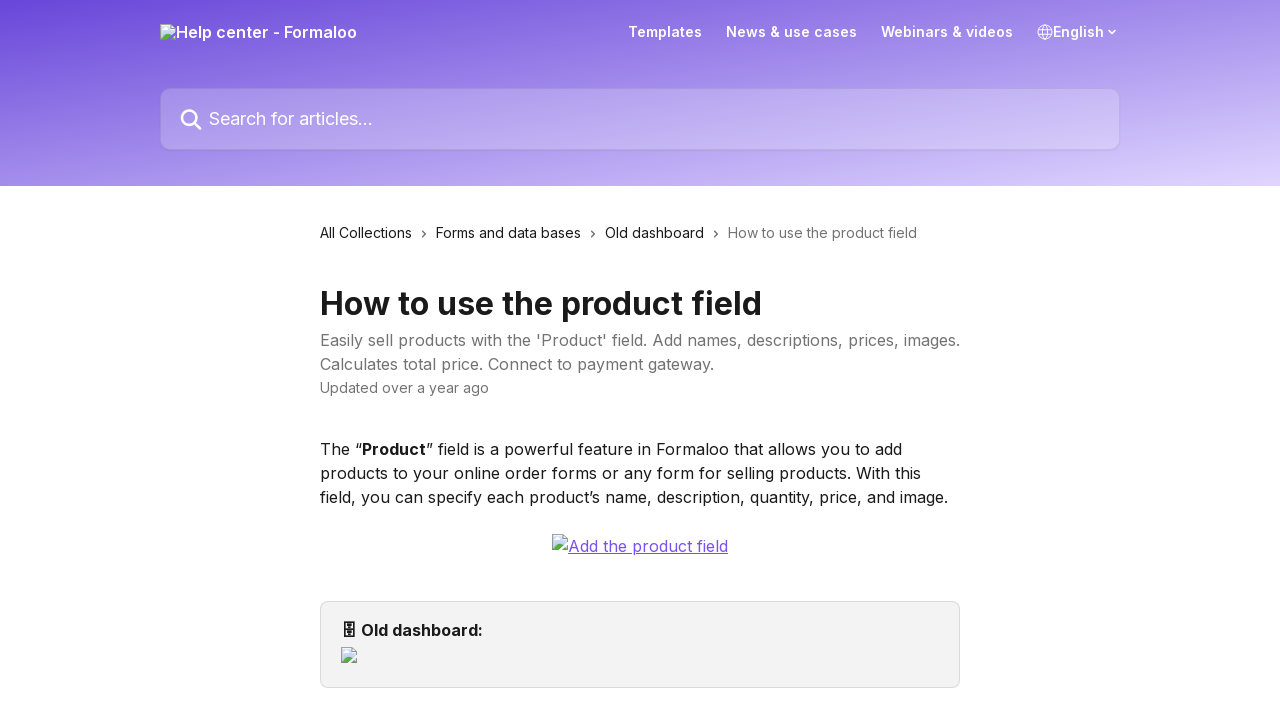

--- FILE ---
content_type: text/html; charset=utf-8
request_url: https://help.formaloo.com/en/articles/8723584-how-to-use-the-product-field
body_size: 13397
content:
<!DOCTYPE html><html lang="en"><head><script>(function(w,i,g){w[g]=w[g]||[];if(typeof w[g].push=='function')w[g].push(i)})
(window,'GTM-PKF6FC8','google_tags_first_party');</script><script>(function(w,d,s,l){w[l]=w[l]||[];(function(){w[l].push(arguments);})('set', 'developer_id.dYzg1YT', true);
		w[l].push({'gtm.start':new Date().getTime(),event:'gtm.js'});var f=d.getElementsByTagName(s)[0],
		j=d.createElement(s);j.async=true;j.src='/e6wd/';
		f.parentNode.insertBefore(j,f);
		})(window,document,'script','dataLayer');</script><meta charSet="utf-8" data-next-head=""/><title data-next-head="">How to use the product field | Help center - Formaloo</title><meta property="og:title" content="How to use the product field | Help center - Formaloo" data-next-head=""/><meta name="twitter:title" content="How to use the product field | Help center - Formaloo" data-next-head=""/><meta property="og:description" content="Easily sell products with the &#x27;Product&#x27; field. Add names, descriptions, prices, images. Calculates total price. Connect to payment gateway." data-next-head=""/><meta name="twitter:description" content="Easily sell products with the &#x27;Product&#x27; field. Add names, descriptions, prices, images. Calculates total price. Connect to payment gateway." data-next-head=""/><meta name="description" content="Easily sell products with the &#x27;Product&#x27; field. Add names, descriptions, prices, images. Calculates total price. Connect to payment gateway." data-next-head=""/><meta property="og:type" content="article" data-next-head=""/><meta name="robots" content="all" data-next-head=""/><meta name="viewport" content="width=device-width, initial-scale=1" data-next-head=""/><link href="https://intercom.help/formaloo/assets/favicon" rel="icon" data-next-head=""/><link rel="canonical" href="https://help.formaloo.com/en/articles/8723584-how-to-use-the-product-field" data-next-head=""/><link rel="alternate" href="https://help.formaloo.com/en/articles/8723584-how-to-use-the-product-field" hrefLang="en" data-next-head=""/><link rel="alternate" href="https://help.formaloo.com/en/articles/8723584-how-to-use-the-product-field" hrefLang="x-default" data-next-head=""/><link nonce="D0i4TVOo3+Qs6PrdZ9KsvoH01mIas+7umDG1yy5H1M8=" rel="preload" href="https://static.intercomassets.com/_next/static/css/3141721a1e975790.css" as="style"/><link nonce="D0i4TVOo3+Qs6PrdZ9KsvoH01mIas+7umDG1yy5H1M8=" rel="stylesheet" href="https://static.intercomassets.com/_next/static/css/3141721a1e975790.css" data-n-g=""/><link nonce="D0i4TVOo3+Qs6PrdZ9KsvoH01mIas+7umDG1yy5H1M8=" rel="preload" href="https://static.intercomassets.com/_next/static/css/b6200d0221da3810.css" as="style"/><link nonce="D0i4TVOo3+Qs6PrdZ9KsvoH01mIas+7umDG1yy5H1M8=" rel="stylesheet" href="https://static.intercomassets.com/_next/static/css/b6200d0221da3810.css"/><noscript data-n-css="D0i4TVOo3+Qs6PrdZ9KsvoH01mIas+7umDG1yy5H1M8="></noscript><script defer="" nonce="D0i4TVOo3+Qs6PrdZ9KsvoH01mIas+7umDG1yy5H1M8=" nomodule="" src="https://static.intercomassets.com/_next/static/chunks/polyfills-42372ed130431b0a.js" type="d560b05aa157f5a363a3b9d9-text/javascript"></script><script defer="" src="https://static.intercomassets.com/_next/static/chunks/1770.678fb10d9b0aa13f.js" nonce="D0i4TVOo3+Qs6PrdZ9KsvoH01mIas+7umDG1yy5H1M8=" type="d560b05aa157f5a363a3b9d9-text/javascript"></script><script src="https://static.intercomassets.com/_next/static/chunks/webpack-bddfdcefc2f9fcc5.js" nonce="D0i4TVOo3+Qs6PrdZ9KsvoH01mIas+7umDG1yy5H1M8=" defer="" type="d560b05aa157f5a363a3b9d9-text/javascript"></script><script src="https://static.intercomassets.com/_next/static/chunks/framework-1f1b8d38c1d86c61.js" nonce="D0i4TVOo3+Qs6PrdZ9KsvoH01mIas+7umDG1yy5H1M8=" defer="" type="d560b05aa157f5a363a3b9d9-text/javascript"></script><script src="https://static.intercomassets.com/_next/static/chunks/main-867d51f9867933e7.js" nonce="D0i4TVOo3+Qs6PrdZ9KsvoH01mIas+7umDG1yy5H1M8=" defer="" type="d560b05aa157f5a363a3b9d9-text/javascript"></script><script src="https://static.intercomassets.com/_next/static/chunks/pages/_app-48cb5066bcd6f6c7.js" nonce="D0i4TVOo3+Qs6PrdZ9KsvoH01mIas+7umDG1yy5H1M8=" defer="" type="d560b05aa157f5a363a3b9d9-text/javascript"></script><script src="https://static.intercomassets.com/_next/static/chunks/d0502abb-aa607f45f5026044.js" nonce="D0i4TVOo3+Qs6PrdZ9KsvoH01mIas+7umDG1yy5H1M8=" defer="" type="d560b05aa157f5a363a3b9d9-text/javascript"></script><script src="https://static.intercomassets.com/_next/static/chunks/6190-ef428f6633b5a03f.js" nonce="D0i4TVOo3+Qs6PrdZ9KsvoH01mIas+7umDG1yy5H1M8=" defer="" type="d560b05aa157f5a363a3b9d9-text/javascript"></script><script src="https://static.intercomassets.com/_next/static/chunks/5729-6d79ddfe1353a77c.js" nonce="D0i4TVOo3+Qs6PrdZ9KsvoH01mIas+7umDG1yy5H1M8=" defer="" type="d560b05aa157f5a363a3b9d9-text/javascript"></script><script src="https://static.intercomassets.com/_next/static/chunks/296-7834dcf3444315af.js" nonce="D0i4TVOo3+Qs6PrdZ9KsvoH01mIas+7umDG1yy5H1M8=" defer="" type="d560b05aa157f5a363a3b9d9-text/javascript"></script><script src="https://static.intercomassets.com/_next/static/chunks/4835-9db7cd232aae5617.js" nonce="D0i4TVOo3+Qs6PrdZ9KsvoH01mIas+7umDG1yy5H1M8=" defer="" type="d560b05aa157f5a363a3b9d9-text/javascript"></script><script src="https://static.intercomassets.com/_next/static/chunks/2735-8954effe331a5dbf.js" nonce="D0i4TVOo3+Qs6PrdZ9KsvoH01mIas+7umDG1yy5H1M8=" defer="" type="d560b05aa157f5a363a3b9d9-text/javascript"></script><script src="https://static.intercomassets.com/_next/static/chunks/pages/%5BhelpCenterIdentifier%5D/%5Blocale%5D/articles/%5BarticleSlug%5D-cb17d809302ca462.js" nonce="D0i4TVOo3+Qs6PrdZ9KsvoH01mIas+7umDG1yy5H1M8=" defer="" type="d560b05aa157f5a363a3b9d9-text/javascript"></script><script src="https://static.intercomassets.com/_next/static/owCM6oqJUAqxAIiAh7wdD/_buildManifest.js" nonce="D0i4TVOo3+Qs6PrdZ9KsvoH01mIas+7umDG1yy5H1M8=" defer="" type="d560b05aa157f5a363a3b9d9-text/javascript"></script><script src="https://static.intercomassets.com/_next/static/owCM6oqJUAqxAIiAh7wdD/_ssgManifest.js" nonce="D0i4TVOo3+Qs6PrdZ9KsvoH01mIas+7umDG1yy5H1M8=" defer="" type="d560b05aa157f5a363a3b9d9-text/javascript"></script><meta name="sentry-trace" content="d24ab389ae60d51a565d0854f228d214-e7df2ef0f16864df-0"/><meta name="baggage" content="sentry-environment=production,sentry-release=26d76f7c84b09204ce798b2e4a56b669913ab165,sentry-public_key=187f842308a64dea9f1f64d4b1b9c298,sentry-trace_id=d24ab389ae60d51a565d0854f228d214,sentry-org_id=2129,sentry-sampled=false,sentry-sample_rand=0.6373500858260874,sentry-sample_rate=0"/><style id="__jsx-69651686">:root{--body-bg: rgb(255, 255, 255);
--body-image: none;
--body-bg-rgb: 255, 255, 255;
--body-border: rgb(230, 230, 230);
--body-primary-color: #1a1a1a;
--body-secondary-color: #737373;
--body-reaction-bg: rgb(242, 242, 242);
--body-reaction-text-color: rgb(64, 64, 64);
--body-toc-active-border: #737373;
--body-toc-inactive-border: #f2f2f2;
--body-toc-inactive-color: #737373;
--body-toc-active-font-weight: 400;
--body-table-border: rgb(204, 204, 204);
--body-color: hsl(0, 0%, 0%);
--footer-bg: rgb(255, 255, 255);
--footer-image: none;
--footer-border: rgb(230, 230, 230);
--footer-color: hsl(210, 9%, 40%);
--header-bg: none;
--header-image: linear-gradient(to bottom right, #6846D9,#E0D6FF);
--header-color: hsl(0, 0%, 100%);
--collection-card-bg: rgb(255, 255, 255);
--collection-card-image: none;
--collection-card-color: hsl(20, 93%, 53%);
--card-bg: rgb(255, 255, 255);
--card-border-color: rgb(230, 230, 230);
--card-border-inner-radius: 6px;
--card-border-radius: 8px;
--card-shadow: 0 1px 2px 0 rgb(0 0 0 / 0.05);
--search-bar-border-radius: 10px;
--search-bar-width: 100%;
--ticket-blue-bg-color: #dce1f9;
--ticket-blue-text-color: #334bfa;
--ticket-green-bg-color: #d7efdc;
--ticket-green-text-color: #0f7134;
--ticket-orange-bg-color: #ffebdb;
--ticket-orange-text-color: #b24d00;
--ticket-red-bg-color: #ffdbdb;
--ticket-red-text-color: #df2020;
--header-height: 405px;
--header-subheader-background-color: #000000;
--header-subheader-font-color: #FFFFFF;
--content-block-bg: rgb(245, 247, 249);
--content-block-image: none;
--content-block-color: hsl(0, 0%, 10%);
--content-block-button-bg: rgb(247, 96, 21);
--content-block-button-image: none;
--content-block-button-color: hsl(0, 0%, 100%);
--content-block-button-radius: 6px;
--primary-color: hsl(256, 85%, 63%);
--primary-color-alpha-10: hsla(256, 85%, 63%, 0.1);
--primary-color-alpha-60: hsla(256, 85%, 63%, 0.6);
--text-on-primary-color: #ffffff}</style><style id="__jsx-3836159323">:root{--font-family-primary: 'Inter', 'Inter Fallback'}</style><style id="__jsx-2891919213">:root{--font-family-secondary: 'Inter', 'Inter Fallback'}</style><style id="__jsx-cf6f0ea00fa5c760">.fade-background.jsx-cf6f0ea00fa5c760{background:radial-gradient(333.38%100%at 50%0%,rgba(var(--body-bg-rgb),0)0%,rgba(var(--body-bg-rgb),.00925356)11.67%,rgba(var(--body-bg-rgb),.0337355)21.17%,rgba(var(--body-bg-rgb),.0718242)28.85%,rgba(var(--body-bg-rgb),.121898)35.03%,rgba(var(--body-bg-rgb),.182336)40.05%,rgba(var(--body-bg-rgb),.251516)44.25%,rgba(var(--body-bg-rgb),.327818)47.96%,rgba(var(--body-bg-rgb),.409618)51.51%,rgba(var(--body-bg-rgb),.495297)55.23%,rgba(var(--body-bg-rgb),.583232)59.47%,rgba(var(--body-bg-rgb),.671801)64.55%,rgba(var(--body-bg-rgb),.759385)70.81%,rgba(var(--body-bg-rgb),.84436)78.58%,rgba(var(--body-bg-rgb),.9551)88.2%,rgba(var(--body-bg-rgb),1)100%),var(--header-image),var(--header-bg);background-size:cover;background-position-x:center}</style><style id="__jsx-62724fba150252e0">.related_articles section a{color:initial}</style><style id="__jsx-4bed0c08ce36899e">.article_body a:not(.intercom-h2b-button){color:var(--primary-color)}article a.intercom-h2b-button{background-color:var(--primary-color);border:0}.zendesk-article table{overflow-x:scroll!important;display:block!important;height:auto!important}.intercom-interblocks-unordered-nested-list ul,.intercom-interblocks-ordered-nested-list ol{margin-top:16px;margin-bottom:16px}.intercom-interblocks-unordered-nested-list ul .intercom-interblocks-unordered-nested-list ul,.intercom-interblocks-unordered-nested-list ul .intercom-interblocks-ordered-nested-list ol,.intercom-interblocks-ordered-nested-list ol .intercom-interblocks-ordered-nested-list ol,.intercom-interblocks-ordered-nested-list ol .intercom-interblocks-unordered-nested-list ul{margin-top:0;margin-bottom:0}.intercom-interblocks-image a:focus{outline-offset:3px}</style></head><body><div id="__next"><div dir="ltr" class="h-full w-full"><span class="hidden">Copyright (c) 2023, Intercom, Inc. (<a href="/cdn-cgi/l/email-protection" class="__cf_email__" data-cfemail="48242d2f29240821263c2d3a2b2725662127">[email&#160;protected]</a>) with Reserved Font Name &quot;Inter&quot;.
      This Font Software is licensed under the SIL Open Font License, Version 1.1.</span><span class="hidden">Copyright (c) 2023, Intercom, Inc. (<a href="/cdn-cgi/l/email-protection" class="__cf_email__" data-cfemail="670b0200060b270e0913021504080a490e08">[email&#160;protected]</a>) with Reserved Font Name &quot;Inter&quot;.
      This Font Software is licensed under the SIL Open Font License, Version 1.1.</span><a href="#main-content" class="sr-only font-bold text-header-color focus:not-sr-only focus:absolute focus:left-4 focus:top-4 focus:z-50" aria-roledescription="Link, Press control-option-right-arrow to exit">Skip to main content</a><main class="header__lite"><header id="header" data-testid="header" class="jsx-cf6f0ea00fa5c760 flex flex-col text-header-color"><div class="jsx-cf6f0ea00fa5c760 relative flex grow flex-col mb-9 bg-header-bg bg-header-image bg-cover bg-center pb-9"><div id="sr-announcement" aria-live="polite" class="jsx-cf6f0ea00fa5c760 sr-only"></div><div class="jsx-cf6f0ea00fa5c760 flex h-full flex-col items-center marker:shrink-0"><section class="relative flex w-full flex-col mb-6 pb-6"><div class="header__meta_wrapper flex justify-center px-5 pt-6 leading-none sm:px-10"><div class="flex items-center w-240" data-testid="subheader-container"><div class="mo__body header__site_name"><div class="header__logo"><a href="/en/"><img src="https://downloads.intercomcdn.com/i/o/505201/82065b60cba9f47a8ce1a90d/68b40a44453c9e3f923030edb77735c8.png" height="120" alt="Help center - Formaloo"/></a></div></div><div><div class="flex items-center font-semibold"><div class="flex items-center md:hidden" data-testid="small-screen-children"><button class="flex items-center border-none bg-transparent px-1.5" data-testid="hamburger-menu-button" aria-label="Open menu"><svg width="24" height="24" viewBox="0 0 16 16" xmlns="http://www.w3.org/2000/svg" class="fill-current"><path d="M1.86861 2C1.38889 2 1 2.3806 1 2.85008C1 3.31957 1.38889 3.70017 1.86861 3.70017H14.1314C14.6111 3.70017 15 3.31957 15 2.85008C15 2.3806 14.6111 2 14.1314 2H1.86861Z"></path><path d="M1 8C1 7.53051 1.38889 7.14992 1.86861 7.14992H14.1314C14.6111 7.14992 15 7.53051 15 8C15 8.46949 14.6111 8.85008 14.1314 8.85008H1.86861C1.38889 8.85008 1 8.46949 1 8Z"></path><path d="M1 13.1499C1 12.6804 1.38889 12.2998 1.86861 12.2998H14.1314C14.6111 12.2998 15 12.6804 15 13.1499C15 13.6194 14.6111 14 14.1314 14H1.86861C1.38889 14 1 13.6194 1 13.1499Z"></path></svg></button><div class="fixed right-0 top-0 z-50 h-full w-full hidden" data-testid="hamburger-menu"><div class="flex h-full w-full justify-end bg-black bg-opacity-30"><div class="flex h-fit w-full flex-col bg-white opacity-100 sm:h-full sm:w-1/2"><button class="text-body-font flex items-center self-end border-none bg-transparent pr-6 pt-6" data-testid="hamburger-menu-close-button" aria-label="Close menu"><svg width="24" height="24" viewBox="0 0 16 16" xmlns="http://www.w3.org/2000/svg"><path d="M3.5097 3.5097C3.84165 3.17776 4.37984 3.17776 4.71178 3.5097L7.99983 6.79775L11.2879 3.5097C11.6198 3.17776 12.158 3.17776 12.49 3.5097C12.8219 3.84165 12.8219 4.37984 12.49 4.71178L9.20191 7.99983L12.49 11.2879C12.8219 11.6198 12.8219 12.158 12.49 12.49C12.158 12.8219 11.6198 12.8219 11.2879 12.49L7.99983 9.20191L4.71178 12.49C4.37984 12.8219 3.84165 12.8219 3.5097 12.49C3.17776 12.158 3.17776 11.6198 3.5097 11.2879L6.79775 7.99983L3.5097 4.71178C3.17776 4.37984 3.17776 3.84165 3.5097 3.5097Z"></path></svg></button><nav class="flex flex-col pl-4 text-black"><a target="_blank" rel="noopener noreferrer" href="https://dashboard.formaloo.com/templates" class="mx-5 mb-5 text-md no-underline hover:opacity-80 md:mx-3 md:my-0 md:text-base" data-testid="header-link-0">Templates</a><a target="_blank" rel="noopener noreferrer" href="https://www.formaloo.com/en/blog/" class="mx-5 mb-5 text-md no-underline hover:opacity-80 md:mx-3 md:my-0 md:text-base" data-testid="header-link-1">News &amp; use cases</a><a target="_blank" rel="noopener noreferrer" href="https://www.youtube.com/@Formaloo" class="mx-5 mb-5 text-md no-underline hover:opacity-80 md:mx-3 md:my-0 md:text-base" data-testid="header-link-2">Webinars &amp; videos</a><div class="relative cursor-pointer has-[:focus]:outline"><select class="peer absolute z-10 block h-6 w-full cursor-pointer opacity-0 md:text-base" aria-label="Change language" id="language-selector"><option value="/en/articles/8723584-how-to-use-the-product-field" class="text-black" selected="">English</option><option value="/fr/articles/8723584" class="text-black">Français</option></select><div class="mb-10 ml-5 flex items-center gap-1 text-md hover:opacity-80 peer-hover:opacity-80 md:m-0 md:ml-3 md:text-base" aria-hidden="true"><svg id="locale-picker-globe" width="16" height="16" viewBox="0 0 16 16" fill="none" xmlns="http://www.w3.org/2000/svg" class="shrink-0" aria-hidden="true"><path d="M8 15C11.866 15 15 11.866 15 8C15 4.13401 11.866 1 8 1C4.13401 1 1 4.13401 1 8C1 11.866 4.13401 15 8 15Z" stroke="currentColor" stroke-linecap="round" stroke-linejoin="round"></path><path d="M8 15C9.39949 15 10.534 11.866 10.534 8C10.534 4.13401 9.39949 1 8 1C6.60051 1 5.466 4.13401 5.466 8C5.466 11.866 6.60051 15 8 15Z" stroke="currentColor" stroke-linecap="round" stroke-linejoin="round"></path><path d="M1.448 5.75989H14.524" stroke="currentColor" stroke-linecap="round" stroke-linejoin="round"></path><path d="M1.448 10.2402H14.524" stroke="currentColor" stroke-linecap="round" stroke-linejoin="round"></path></svg>English<svg id="locale-picker-arrow" width="16" height="16" viewBox="0 0 16 16" fill="none" xmlns="http://www.w3.org/2000/svg" class="shrink-0" aria-hidden="true"><path d="M5 6.5L8.00093 9.5L11 6.50187" stroke="currentColor" stroke-width="1.5" stroke-linecap="round" stroke-linejoin="round"></path></svg></div></div></nav></div></div></div></div><nav class="hidden items-center md:flex" data-testid="large-screen-children"><a target="_blank" rel="noopener noreferrer" href="https://dashboard.formaloo.com/templates" class="mx-5 mb-5 text-md no-underline hover:opacity-80 md:mx-3 md:my-0 md:text-base" data-testid="header-link-0">Templates</a><a target="_blank" rel="noopener noreferrer" href="https://www.formaloo.com/en/blog/" class="mx-5 mb-5 text-md no-underline hover:opacity-80 md:mx-3 md:my-0 md:text-base" data-testid="header-link-1">News &amp; use cases</a><a target="_blank" rel="noopener noreferrer" href="https://www.youtube.com/@Formaloo" class="mx-5 mb-5 text-md no-underline hover:opacity-80 md:mx-3 md:my-0 md:text-base" data-testid="header-link-2">Webinars &amp; videos</a><div class="relative cursor-pointer has-[:focus]:outline"><select class="peer absolute z-10 block h-6 w-full cursor-pointer opacity-0 md:text-base" aria-label="Change language" id="language-selector"><option value="/en/articles/8723584-how-to-use-the-product-field" class="text-black" selected="">English</option><option value="/fr/articles/8723584" class="text-black">Français</option></select><div class="mb-10 ml-5 flex items-center gap-1 text-md hover:opacity-80 peer-hover:opacity-80 md:m-0 md:ml-3 md:text-base" aria-hidden="true"><svg id="locale-picker-globe" width="16" height="16" viewBox="0 0 16 16" fill="none" xmlns="http://www.w3.org/2000/svg" class="shrink-0" aria-hidden="true"><path d="M8 15C11.866 15 15 11.866 15 8C15 4.13401 11.866 1 8 1C4.13401 1 1 4.13401 1 8C1 11.866 4.13401 15 8 15Z" stroke="currentColor" stroke-linecap="round" stroke-linejoin="round"></path><path d="M8 15C9.39949 15 10.534 11.866 10.534 8C10.534 4.13401 9.39949 1 8 1C6.60051 1 5.466 4.13401 5.466 8C5.466 11.866 6.60051 15 8 15Z" stroke="currentColor" stroke-linecap="round" stroke-linejoin="round"></path><path d="M1.448 5.75989H14.524" stroke="currentColor" stroke-linecap="round" stroke-linejoin="round"></path><path d="M1.448 10.2402H14.524" stroke="currentColor" stroke-linecap="round" stroke-linejoin="round"></path></svg>English<svg id="locale-picker-arrow" width="16" height="16" viewBox="0 0 16 16" fill="none" xmlns="http://www.w3.org/2000/svg" class="shrink-0" aria-hidden="true"><path d="M5 6.5L8.00093 9.5L11 6.50187" stroke="currentColor" stroke-width="1.5" stroke-linecap="round" stroke-linejoin="round"></path></svg></div></div></nav></div></div></div></div></section><section class="relative mx-5 flex h-full w-full flex-col items-center px-5 sm:px-10"><div class="flex h-full max-w-full flex-col w-240 justify-center" data-testid="main-header-container"><div id="search-bar" class="relative w-full"><form action="/en/" autoComplete="off"><div class="flex w-full flex-col items-start"><div class="relative flex w-full sm:w-search-bar"><label for="search-input" class="sr-only">Search for articles...</label><input id="search-input" type="text" autoComplete="off" class="peer w-full rounded-search-bar border border-black-alpha-8 bg-white-alpha-20 p-4 ps-12 font-secondary text-lg text-header-color shadow-search-bar outline-none transition ease-linear placeholder:text-header-color hover:bg-white-alpha-27 hover:shadow-search-bar-hover focus:border-transparent focus:bg-white focus:text-black-10 focus:shadow-search-bar-focused placeholder:focus:text-black-45" placeholder="Search for articles..." name="q" aria-label="Search for articles..." value=""/><div class="absolute inset-y-0 start-0 flex items-center fill-header-color peer-focus-visible:fill-black-45 pointer-events-none ps-5"><svg width="22" height="21" viewBox="0 0 22 21" xmlns="http://www.w3.org/2000/svg" class="fill-inherit" aria-hidden="true"><path fill-rule="evenodd" clip-rule="evenodd" d="M3.27485 8.7001C3.27485 5.42781 5.92757 2.7751 9.19985 2.7751C12.4721 2.7751 15.1249 5.42781 15.1249 8.7001C15.1249 11.9724 12.4721 14.6251 9.19985 14.6251C5.92757 14.6251 3.27485 11.9724 3.27485 8.7001ZM9.19985 0.225098C4.51924 0.225098 0.724854 4.01948 0.724854 8.7001C0.724854 13.3807 4.51924 17.1751 9.19985 17.1751C11.0802 17.1751 12.8176 16.5627 14.2234 15.5265L19.0981 20.4013C19.5961 20.8992 20.4033 20.8992 20.9013 20.4013C21.3992 19.9033 21.3992 19.0961 20.9013 18.5981L16.0264 13.7233C17.0625 12.3176 17.6749 10.5804 17.6749 8.7001C17.6749 4.01948 13.8805 0.225098 9.19985 0.225098Z"></path></svg></div></div></div></form></div></div></section></div></div></header><div class="z-1 flex shrink-0 grow basis-auto justify-center px-5 sm:px-10"><section data-testid="main-content" id="main-content" class="max-w-full w-240"><section data-testid="article-section" class="section section__article"><div class="justify-center flex"><div class="relative z-3 w-full lg:max-w-160 "><div class="flex pb-6 max-md:pb-2 lg:max-w-160"><div tabindex="-1" class="focus:outline-none"><div class="flex flex-wrap items-baseline pb-4 text-base" tabindex="0" role="navigation" aria-label="Breadcrumb"><a href="/en/" class="pr-2 text-body-primary-color no-underline hover:text-body-secondary-color">All Collections</a><div class="pr-2" aria-hidden="true"><svg width="6" height="10" viewBox="0 0 6 10" class="block h-2 w-2 fill-body-secondary-color rtl:rotate-180" xmlns="http://www.w3.org/2000/svg"><path fill-rule="evenodd" clip-rule="evenodd" d="M0.648862 0.898862C0.316916 1.23081 0.316916 1.769 0.648862 2.10094L3.54782 4.9999L0.648862 7.89886C0.316916 8.23081 0.316917 8.769 0.648862 9.10094C0.980808 9.43289 1.519 9.43289 1.85094 9.10094L5.35094 5.60094C5.68289 5.269 5.68289 4.73081 5.35094 4.39886L1.85094 0.898862C1.519 0.566916 0.980807 0.566916 0.648862 0.898862Z"></path></svg></div><a href="https://help.formaloo.com/en/collections/11584674-forms-and-data-bases" class="pr-2 text-body-primary-color no-underline hover:text-body-secondary-color" data-testid="breadcrumb-0">Forms and data bases</a><div class="pr-2" aria-hidden="true"><svg width="6" height="10" viewBox="0 0 6 10" class="block h-2 w-2 fill-body-secondary-color rtl:rotate-180" xmlns="http://www.w3.org/2000/svg"><path fill-rule="evenodd" clip-rule="evenodd" d="M0.648862 0.898862C0.316916 1.23081 0.316916 1.769 0.648862 2.10094L3.54782 4.9999L0.648862 7.89886C0.316916 8.23081 0.316917 8.769 0.648862 9.10094C0.980808 9.43289 1.519 9.43289 1.85094 9.10094L5.35094 5.60094C5.68289 5.269 5.68289 4.73081 5.35094 4.39886L1.85094 0.898862C1.519 0.566916 0.980807 0.566916 0.648862 0.898862Z"></path></svg></div><a href="https://help.formaloo.com/en/collections/9389201-old-dashboard" class="pr-2 text-body-primary-color no-underline hover:text-body-secondary-color" data-testid="breadcrumb-1">Old dashboard</a><div class="pr-2" aria-hidden="true"><svg width="6" height="10" viewBox="0 0 6 10" class="block h-2 w-2 fill-body-secondary-color rtl:rotate-180" xmlns="http://www.w3.org/2000/svg"><path fill-rule="evenodd" clip-rule="evenodd" d="M0.648862 0.898862C0.316916 1.23081 0.316916 1.769 0.648862 2.10094L3.54782 4.9999L0.648862 7.89886C0.316916 8.23081 0.316917 8.769 0.648862 9.10094C0.980808 9.43289 1.519 9.43289 1.85094 9.10094L5.35094 5.60094C5.68289 5.269 5.68289 4.73081 5.35094 4.39886L1.85094 0.898862C1.519 0.566916 0.980807 0.566916 0.648862 0.898862Z"></path></svg></div><div class="text-body-secondary-color">How to use the product field</div></div></div></div><div class=""><div class="article intercom-force-break"><div class="mb-10 max-lg:mb-6"><div class="flex flex-col gap-4"><div class="flex flex-col"><h1 class="mb-1 font-primary text-2xl font-bold leading-10 text-body-primary-color">How to use the product field</h1><div class="text-md font-normal leading-normal text-body-secondary-color"><p>Easily sell products with the &#x27;Product&#x27; field. Add names, descriptions, prices, images. Calculates total price. Connect to payment gateway.</p></div></div><div class="avatar"><div class="avatar__info -mt-0.5 text-base"><span class="text-body-secondary-color"> <!-- -->Updated over a year ago</span></div></div></div></div><div class="jsx-4bed0c08ce36899e "><div class="jsx-4bed0c08ce36899e article_body"><article class="jsx-4bed0c08ce36899e "><div class="intercom-interblocks-paragraph no-margin intercom-interblocks-align-left"><p>The “<b>Product</b>” field is a powerful feature in Formaloo that allows you to add products to your online order forms or any form for selling products. With this field, you can specify each product’s name, description, quantity, price, and image.</p></div><div class="intercom-interblocks-paragraph no-margin intercom-interblocks-align-left"><p> </p></div><div class="intercom-interblocks-image intercom-interblocks-align-center"><a href="https://downloads.intercomcdn.com/i/o/1052733104/d83b497e4d42aa62d439fa8d/ScreenRecording2024-05-16at12_25_17-ezgif_com-video-to-gif-converter.gif?expires=1768734900&amp;signature=6ead897059454cc8e91cee3471c02b4e1e391d3a6c584abfb320cd0787166f7b&amp;req=dSAiFM59noBfXfMW1HO4zcNfa7OrLegE6SSTMlp7bXNIRKXJWc5Ctqs7BCrX%0ARHEMLwCkljxDzAZE7sU%3D%0A" target="_blank" rel="noreferrer nofollow noopener"><img src="https://downloads.intercomcdn.com/i/o/1052733104/d83b497e4d42aa62d439fa8d/ScreenRecording2024-05-16at12_25_17-ezgif_com-video-to-gif-converter.gif?expires=1768734900&amp;signature=6ead897059454cc8e91cee3471c02b4e1e391d3a6c584abfb320cd0787166f7b&amp;req=dSAiFM59noBfXfMW1HO4zcNfa7OrLegE6SSTMlp7bXNIRKXJWc5Ctqs7BCrX%0ARHEMLwCkljxDzAZE7sU%3D%0A" alt="Add the product field" width="600" height="340"/></a></div><div class="intercom-interblocks-paragraph no-margin intercom-interblocks-align-left"><p> </p></div><div class="intercom-interblocks-callout" style="background-color:#e8e8e880;border-color:#73737633"><div class="intercom-interblocks-paragraph no-margin intercom-interblocks-align-left"><p><b>🗄️ Old dashboard:</b></p></div><div class="intercom-interblocks-image intercom-interblocks-align-left"><a href="https://downloads.intercomcdn.com/i/o/913514329/7749de9c204cd8b83d61253a/Screenshot+2023-12-19+at+16.41.33.png?expires=1768734900&amp;signature=2eaa77ab7ced1563219b70b2924340967085cfc29c12c7cf50a03ecc77cde205&amp;req=fSEkE8h6noNWFb4f3HP0gOSPokTRpIjAoXHlfIih%2Fp2nc8WZO6oQl0A%2FY7ax%0AC66clNzc49T8zF8WOw%3D%3D%0A" target="_blank" rel="noreferrer nofollow noopener"><img src="https://downloads.intercomcdn.com/i/o/913514329/7749de9c204cd8b83d61253a/Screenshot+2023-12-19+at+16.41.33.png?expires=1768734900&amp;signature=2eaa77ab7ced1563219b70b2924340967085cfc29c12c7cf50a03ecc77cde205&amp;req=fSEkE8h6noNWFb4f3HP0gOSPokTRpIjAoXHlfIih%2Fp2nc8WZO6oQl0A%2FY7ax%0AC66clNzc49T8zF8WOw%3D%3D%0A" width="2076" height="1258"/></a></div></div><div class="intercom-interblocks-paragraph no-margin intercom-interblocks-align-left"><p> </p></div><div class="intercom-interblocks-paragraph no-margin intercom-interblocks-align-left"><p>The field also automatically calculates the total price for all selected products, making the payment process smoother. </p></div><div class="intercom-interblocks-paragraph no-margin intercom-interblocks-align-left"><p> </p></div><div class="intercom-interblocks-paragraph no-margin intercom-interblocks-align-left"><p>Customers can make purchases easily and securely by <a href="https://www.formaloo.com/en/blog/how-to-connect-your-payment-method-to-your-formaloo/" rel="nofollow noopener noreferrer" target="_blank">connecting the form to a payment gateway.</a></p></div><div class="intercom-interblocks-paragraph no-margin intercom-interblocks-align-left"><p> </p></div><div class="intercom-interblocks-paragraph no-margin intercom-interblocks-align-left"><p>You can set up a <a href="https://www.formaloo.com/en/blog/how-can-i-collect-a-fixed-payment-amount-on-my-formaloo/" rel="nofollow noopener noreferrer" target="_blank">fixed amount as your form’s payment</a>. Also, you can <a href="https://www.formaloo.com/blog/calculate-the-total-payable-amount-based-on-your-user-choices-on-your-formaloos" rel="nofollow noopener noreferrer" target="_blank">calculate the total payable amount</a> based on your user choices on your formaloos.</p></div><div class="intercom-interblocks-paragraph no-margin intercom-interblocks-align-left"><p> </p></div><div class="intercom-interblocks-callout" style="background-color:#feedaf80;border-color:#fbc91633"><div class="intercom-interblocks-paragraph no-margin intercom-interblocks-align-left"><p>To change the currency of your products, in your form editor go to the “<b>Calculator</b>” tab. There you can choose the currency of your order form.</p></div></div><div class="intercom-interblocks-paragraph no-margin intercom-interblocks-align-left"><p> </p></div><div class="intercom-interblocks-paragraph no-margin intercom-interblocks-align-left"><p> </p></div><section class="jsx-62724fba150252e0 related_articles my-6"><hr class="jsx-62724fba150252e0 my-6 sm:my-8"/><div class="jsx-62724fba150252e0 mb-3 text-xl font-bold">Related Articles</div><section class="flex flex-col rounded-card border border-solid border-card-border bg-card-bg p-2 sm:p-3"><a class="duration-250 group/article flex flex-row justify-between gap-2 py-2 no-underline transition ease-linear hover:bg-primary-alpha-10 hover:text-primary sm:rounded-card-inner sm:py-3 rounded-card-inner px-3" href="https://help.formaloo.com/en/articles/8307454-how-to-calculate-the-price-in-the-form" data-testid="article-link"><div class="flex flex-col p-0"><span class="m-0 text-md text-body-primary-color group-hover/article:text-primary">How to calculate the price in the form</span></div><div class="flex shrink-0 flex-col justify-center p-0"><svg class="block h-4 w-4 text-primary ltr:-rotate-90 rtl:rotate-90" fill="currentColor" viewBox="0 0 20 20" xmlns="http://www.w3.org/2000/svg"><path fill-rule="evenodd" d="M5.293 7.293a1 1 0 011.414 0L10 10.586l3.293-3.293a1 1 0 111.414 1.414l-4 4a1 1 0 01-1.414 0l-4-4a1 1 0 010-1.414z" clip-rule="evenodd"></path></svg></div></a><a class="duration-250 group/article flex flex-row justify-between gap-2 py-2 no-underline transition ease-linear hover:bg-primary-alpha-10 hover:text-primary sm:rounded-card-inner sm:py-3 rounded-card-inner px-3" href="https://help.formaloo.com/en/articles/8330393-how-to-add-a-currency-to-the-product-field" data-testid="article-link"><div class="flex flex-col p-0"><span class="m-0 text-md text-body-primary-color group-hover/article:text-primary">How to add a currency to the product field</span></div><div class="flex shrink-0 flex-col justify-center p-0"><svg class="block h-4 w-4 text-primary ltr:-rotate-90 rtl:rotate-90" fill="currentColor" viewBox="0 0 20 20" xmlns="http://www.w3.org/2000/svg"><path fill-rule="evenodd" d="M5.293 7.293a1 1 0 011.414 0L10 10.586l3.293-3.293a1 1 0 111.414 1.414l-4 4a1 1 0 01-1.414 0l-4-4a1 1 0 010-1.414z" clip-rule="evenodd"></path></svg></div></a><a class="duration-250 group/article flex flex-row justify-between gap-2 py-2 no-underline transition ease-linear hover:bg-primary-alpha-10 hover:text-primary sm:rounded-card-inner sm:py-3 rounded-card-inner px-3" href="https://help.formaloo.com/en/articles/8478529-how-to-calculate-an-estimated-quote-price-with-variables-and-logic" data-testid="article-link"><div class="flex flex-col p-0"><span class="m-0 text-md text-body-primary-color group-hover/article:text-primary">How to calculate an estimated quote price with variables and logic</span></div><div class="flex shrink-0 flex-col justify-center p-0"><svg class="block h-4 w-4 text-primary ltr:-rotate-90 rtl:rotate-90" fill="currentColor" viewBox="0 0 20 20" xmlns="http://www.w3.org/2000/svg"><path fill-rule="evenodd" d="M5.293 7.293a1 1 0 011.414 0L10 10.586l3.293-3.293a1 1 0 111.414 1.414l-4 4a1 1 0 01-1.414 0l-4-4a1 1 0 010-1.414z" clip-rule="evenodd"></path></svg></div></a><a class="duration-250 group/article flex flex-row justify-between gap-2 py-2 no-underline transition ease-linear hover:bg-primary-alpha-10 hover:text-primary sm:rounded-card-inner sm:py-3 rounded-card-inner px-3" href="https://help.formaloo.com/en/articles/8489213-how-to-calculate-the-additional-price-in-your-order-form" data-testid="article-link"><div class="flex flex-col p-0"><span class="m-0 text-md text-body-primary-color group-hover/article:text-primary">How to calculate the additional price in your order form</span></div><div class="flex shrink-0 flex-col justify-center p-0"><svg class="block h-4 w-4 text-primary ltr:-rotate-90 rtl:rotate-90" fill="currentColor" viewBox="0 0 20 20" xmlns="http://www.w3.org/2000/svg"><path fill-rule="evenodd" d="M5.293 7.293a1 1 0 011.414 0L10 10.586l3.293-3.293a1 1 0 111.414 1.414l-4 4a1 1 0 01-1.414 0l-4-4a1 1 0 010-1.414z" clip-rule="evenodd"></path></svg></div></a><a class="duration-250 group/article flex flex-row justify-between gap-2 py-2 no-underline transition ease-linear hover:bg-primary-alpha-10 hover:text-primary sm:rounded-card-inner sm:py-3 rounded-card-inner px-3" href="https://help.formaloo.com/en/articles/8707867-how-to-create-an-order-form-with-online-payment" data-testid="article-link"><div class="flex flex-col p-0"><span class="m-0 text-md text-body-primary-color group-hover/article:text-primary">How to create an order form with online payment</span></div><div class="flex shrink-0 flex-col justify-center p-0"><svg class="block h-4 w-4 text-primary ltr:-rotate-90 rtl:rotate-90" fill="currentColor" viewBox="0 0 20 20" xmlns="http://www.w3.org/2000/svg"><path fill-rule="evenodd" d="M5.293 7.293a1 1 0 011.414 0L10 10.586l3.293-3.293a1 1 0 111.414 1.414l-4 4a1 1 0 01-1.414 0l-4-4a1 1 0 010-1.414z" clip-rule="evenodd"></path></svg></div></a></section></section></article></div></div></div></div><div class="intercom-reaction-picker -mb-4 -ml-4 -mr-4 mt-6 rounded-card sm:-mb-2 sm:-ml-1 sm:-mr-1 sm:mt-8" role="group" aria-label="feedback form"><div class="intercom-reaction-prompt">Did this answer your question?</div><div class="intercom-reactions-container"><button class="intercom-reaction" aria-label="Disappointed Reaction" tabindex="0" data-reaction-text="disappointed" aria-pressed="false"><span title="Disappointed">😞</span></button><button class="intercom-reaction" aria-label="Neutral Reaction" tabindex="0" data-reaction-text="neutral" aria-pressed="false"><span title="Neutral">😐</span></button><button class="intercom-reaction" aria-label="Smiley Reaction" tabindex="0" data-reaction-text="smiley" aria-pressed="false"><span title="Smiley">😃</span></button></div></div></div></div></section></section></div><footer id="footer" class="mt-24 shrink-0 bg-footer-bg px-0 py-12 text-left text-base text-footer-color"><div class="shrink-0 grow basis-auto px-5 sm:px-10"><div class="mx-auto max-w-240 sm:w-auto"><div><div class="text-center" data-testid="simple-footer-layout"><div class="align-middle text-lg text-footer-color"><a class="no-underline" href="/en/"><img data-testid="logo-img" src="https://downloads.intercomcdn.com/i/o/505206/cb84dbdeb6ade730234e6c7a/e271ee52960e8ee90b7538a378998740.png" alt="Help center - Formaloo" class="max-h-8 contrast-80 inline"/></a></div><div class="mt-3 text-base">#1 AI-powered Work OS</div><div class="mt-10" data-testid="simple-footer-links"><div class="flex flex-row justify-center"><span><ul data-testid="custom-links" class="mb-4 p-0" id="custom-links"><li class="mx-3 inline-block list-none"><a target="_blank" href="https://www.formaloo.com/en/pricing/" rel="nofollow noreferrer noopener" data-testid="footer-custom-link-0" class="no-underline">Pricing</a></li><li class="mx-3 inline-block list-none"><a target="_blank" href="https://dashboard.formaloo.com/templates" rel="nofollow noreferrer noopener" data-testid="footer-custom-link-1" class="no-underline">Templates</a></li><li class="mx-3 inline-block list-none"><a target="_blank" href="https://www.youtube.com/c/formaloo" rel="nofollow noreferrer noopener" data-testid="footer-custom-link-2" class="no-underline">Youtube channel</a></li></ul></span></div><ul data-testid="social-links" class="flex flex-wrap items-center gap-4 p-0 justify-center" id="social-links"><li class="list-none align-middle"><a target="_blank" href="https://www.linkedin.com/company/formaloohq/" rel="nofollow noreferrer noopener" data-testid="footer-social-link-0" class="no-underline"><img src="https://intercom.help/formaloo/assets/svg/icon:social-linkedin/5c656e" alt="" aria-label="https://www.linkedin.com/company/formaloohq/" width="16" height="16" loading="lazy" data-testid="social-icon-linkedin"/></a></li><li class="list-none align-middle"><a target="_blank" href="https://www.facebook.com/formaloo" rel="nofollow noreferrer noopener" data-testid="footer-social-link-1" class="no-underline"><img src="https://intercom.help/formaloo/assets/svg/icon:social-facebook/5c656e" alt="" aria-label="https://www.facebook.com/formaloo" width="16" height="16" loading="lazy" data-testid="social-icon-facebook"/></a></li><li class="list-none align-middle"><a target="_blank" href="https://www.twitter.com/formaloo" rel="nofollow noreferrer noopener" data-testid="footer-social-link-2" class="no-underline"><img src="https://intercom.help/formaloo/assets/svg/icon:social-twitter-x/5c656e" alt="" aria-label="https://www.twitter.com/formaloo" width="16" height="16" loading="lazy" data-testid="social-icon-x"/></a></li></ul></div><div class="mt-3 text-base"><div class="intercom-interblocks-paragraph no-margin intercom-interblocks-align-center"><p>Formaloo Work OS empowers you to create stunning forms, dashboards, customer portals, CRMs, and various business apps—all without any coding, in one centralized platform. Trusted by over 25,000 businesses daily, Formaloo helps you build internal tools and customer engagement solutions like AI-powered quizzes, calculation forms, membership websites, client portals, HR dashboards, and smart surveys.</p></div></div></div></div></div></div></footer></main></div></div><script data-cfasync="false" src="/cdn-cgi/scripts/5c5dd728/cloudflare-static/email-decode.min.js"></script><script id="__NEXT_DATA__" type="application/json" nonce="D0i4TVOo3+Qs6PrdZ9KsvoH01mIas+7umDG1yy5H1M8=">{"props":{"pageProps":{"app":{"id":"bbw2heho","messengerUrl":"https://widget.intercom.io/widget/bbw2heho","name":"Formaloo","poweredByIntercomUrl":"https://www.intercom.com/intercom-link?company=Formaloo\u0026solution=customer-support\u0026utm_campaign=intercom-link\u0026utm_content=We+run+on+Intercom\u0026utm_medium=help-center\u0026utm_referrer=https%3A%2F%2Fhelp.formaloo.com%2Fen%2Farticles%2F8723584-how-to-use-the-product-field\u0026utm_source=desktop-web","features":{"consentBannerBeta":false,"customNotFoundErrorMessage":false,"disableFontPreloading":false,"disableNoMarginClassTransformation":false,"finOnHelpCenter":false,"hideIconsWithBackgroundImages":false,"messengerCustomFonts":false}},"helpCenterSite":{"customDomain":"help.formaloo.com","defaultLocale":"en","disableBranding":true,"externalLoginName":null,"externalLoginUrl":null,"footerContactDetails":"#1 AI-powered Work OS","footerLinks":{"custom":[{"id":53339,"help_center_site_id":3047513,"title":"Pricing","url":"https://www.formaloo.com/en/pricing/","sort_order":1,"link_location":"footer","site_link_group_id":10736},{"id":53340,"help_center_site_id":3047513,"title":"Templates","url":"https://dashboard.formaloo.com/templates","sort_order":2,"link_location":"footer","site_link_group_id":10736},{"id":26952,"help_center_site_id":3047513,"title":"Youtube channel","url":"https://www.youtube.com/c/formaloo","sort_order":3,"link_location":"footer","site_link_group_id":10736}],"socialLinks":[{"iconUrl":"https://intercom.help/formaloo/assets/svg/icon:social-linkedin","provider":"linkedin","url":"https://www.linkedin.com/company/formaloohq/"},{"iconUrl":"https://intercom.help/formaloo/assets/svg/icon:social-facebook","provider":"facebook","url":"https://www.facebook.com/formaloo"},{"iconUrl":"https://intercom.help/formaloo/assets/svg/icon:social-twitter-x","provider":"x","url":"https://www.twitter.com/formaloo"}],"linkGroups":[{"title":"","links":[{"title":"Pricing","url":"https://www.formaloo.com/en/pricing/"},{"title":"Templates","url":"https://dashboard.formaloo.com/templates"},{"title":"Youtube channel","url":"https://www.youtube.com/c/formaloo"}]}]},"headerLinks":[{"site_link_group_id":4346,"id":35876,"help_center_site_id":3047513,"title":"Templates","url":"https://dashboard.formaloo.com/templates","sort_order":1,"link_location":"header"},{"site_link_group_id":4346,"id":35877,"help_center_site_id":3047513,"title":"News \u0026 use cases","url":"https://www.formaloo.com/en/blog/","sort_order":2,"link_location":"header"},{"site_link_group_id":4346,"id":53338,"help_center_site_id":3047513,"title":"Webinars \u0026 videos","url":"https://www.youtube.com/@Formaloo","sort_order":3,"link_location":"header"}],"homeCollectionCols":3,"googleAnalyticsTrackingId":"G-N24XQYZ3E9","googleTagManagerId":null,"pathPrefixForCustomDomain":null,"seoIndexingEnabled":true,"helpCenterId":3047513,"url":"https://help.formaloo.com","customizedFooterTextContent":[{"type":"paragraph","text":"Formaloo Work OS empowers you to create stunning forms, dashboards, customer portals, CRMs, and various business apps—all without any coding, in one centralized platform. Trusted by over 25,000 businesses daily, Formaloo helps you build internal tools and customer engagement solutions like AI-powered quizzes, calculation forms, membership websites, client portals, HR dashboards, and smart surveys.","align":"center","class":"no-margin","allowEmpty":true}],"consentBannerConfig":null,"canInjectCustomScripts":false,"scriptSection":1,"customScriptFilesExist":false},"localeLinks":[{"id":"en","absoluteUrl":"https://help.formaloo.com/en/articles/8723584-how-to-use-the-product-field","available":true,"name":"English","selected":true,"url":"/en/articles/8723584-how-to-use-the-product-field"},{"id":"fr","absoluteUrl":"https://help.formaloo.com/fr/articles/8723584","available":false,"name":"Français","selected":false,"url":"/fr/articles/8723584"}],"requestContext":{"articleSource":null,"academy":false,"canonicalUrl":"https://help.formaloo.com/en/articles/8723584-how-to-use-the-product-field","headerless":false,"isDefaultDomainRequest":false,"nonce":"D0i4TVOo3+Qs6PrdZ9KsvoH01mIas+7umDG1yy5H1M8=","rootUrl":"/en/","sheetUserCipher":null,"type":"help-center"},"theme":{"color":"794EF1","siteName":"Help center - Formaloo","headline":"Hi there! How can we help you today?","headerFontColor":"FFFFFF","logo":"https://downloads.intercomcdn.com/i/o/505201/82065b60cba9f47a8ce1a90d/68b40a44453c9e3f923030edb77735c8.png","logoHeight":"120","header":null,"favicon":"https://intercom.help/formaloo/assets/favicon","locale":"en","homeUrl":"https://www.formaloo.com/en/","social":null,"urlPrefixForDefaultDomain":"https://intercom.help/formaloo","customDomain":"help.formaloo.com","customDomainUsesSsl":true,"customizationOptions":{"customizationType":1,"header":{"backgroundColor":"#794EF1","fontColor":"#FFFFFF","fadeToEdge":true,"backgroundGradient":{"steps":[{"color":"#6846D9"},{"color":"#E0D6FF"}]},"backgroundImageId":null,"backgroundImageUrl":null},"body":{"backgroundColor":"#ffffff","fontColor":null,"fadeToEdge":null,"backgroundGradient":null,"backgroundImageId":null},"footer":{"backgroundColor":"#ffffff","fontColor":"#5c656e","fadeToEdge":null,"backgroundGradient":null,"backgroundImageId":null,"showRichTextField":true},"layout":{"homePage":{"blocks":[{"type":"tickets-portal-link","enabled":true},{"type":"collection-list","columns":3,"template":2},{"type":"article-list","columns":2,"enabled":true,"localizedContent":[{"title":"Popular articles","locale":"en","links":[{"articleId":"8141013","type":"article-link"},{"articleId":"8141457","type":"article-link"},{"articleId":"8142236","type":"article-link"},{"articleId":"8141477","type":"article-link"},{"articleId":"8259571","type":"article-link"},{"articleId":"8142301","type":"article-link"}]},{"title":"","locale":"fr","links":[{"articleId":"empty_article_slot","type":"article-link"},{"articleId":"empty_article_slot","type":"article-link"},{"articleId":"empty_article_slot","type":"article-link"},{"articleId":"empty_article_slot","type":"article-link"},{"articleId":"empty_article_slot","type":"article-link"},{"articleId":"empty_article_slot","type":"article-link"}]}]},{"type":"content-block","enabled":true,"columns":1}]},"collectionsPage":{"showArticleDescriptions":true},"articlePage":{},"searchPage":{}},"collectionCard":{"global":{"backgroundColor":null,"fontColor":"#f76015","fadeToEdge":null,"backgroundGradient":null,"backgroundImageId":null,"showIcons":true,"backgroundImageUrl":null},"collections":[]},"global":{"font":{"customFontFaces":[],"primary":"Inter","secondary":"Inter"},"componentStyle":{"card":{"type":"bordered","borderRadius":8}},"namedComponents":{"header":{"subheader":{"enabled":false,"style":{"backgroundColor":"#000000","fontColor":"#FFFFFF"}},"style":{"height":"245px","align":"start","justify":"center"}},"searchBar":{"style":{"width":"100%","borderRadius":10}},"footer":{"type":0}},"brand":{"colors":[],"websiteUrl":""}},"contentBlock":{"blockStyle":{"backgroundColor":"#f5f7f9","fontColor":"#1a1a1a","fadeToEdge":null,"backgroundGradient":null,"backgroundImageId":null,"backgroundImageUrl":null},"buttonOptions":{"backgroundColor":"#f76015","fontColor":"#ffffff","borderRadius":6},"isFullWidth":false}},"helpCenterName":"Formaloo Help Center","footerLogo":"https://downloads.intercomcdn.com/i/o/505206/cb84dbdeb6ade730234e6c7a/e271ee52960e8ee90b7538a378998740.png","footerLogoHeight":"120","localisedInformation":{"contentBlock":{"locale":"en","title":"Experience smarter forms today!","withButton":true,"description":"Build amazing forms with a drag-and-drop interface. Formaloo's intuitive design features will wow your audience and get you the results you deserve. More leads, more engagement, and more responses - all with stunning, user-friendly forms.","buttonTitle":"Sign up for free →","buttonUrl":"https://id.formaloo.com/profiles/signup/"}}},"user":{"userId":"3c7e165a-8f9c-40af-ab39-6b3ca8444cc9","role":"visitor_role","country_code":null},"articleContent":{"articleId":"8723584","author":null,"blocks":[{"type":"paragraph","text":"The “\u003cb\u003eProduct\u003c/b\u003e” field is a powerful feature in Formaloo that allows you to add products to your online order forms or any form for selling products. With this field, you can specify each product’s name, description, quantity, price, and image.","class":"no-margin"},{"type":"paragraph","text":" ","class":"no-margin"},{"type":"image","url":"https://downloads.intercomcdn.com/i/o/1052733104/d83b497e4d42aa62d439fa8d/ScreenRecording2024-05-16at12_25_17-ezgif_com-video-to-gif-converter.gif?expires=1768734900\u0026signature=6ead897059454cc8e91cee3471c02b4e1e391d3a6c584abfb320cd0787166f7b\u0026req=dSAiFM59noBfXfMW1HO4zcNfa7OrLegE6SSTMlp7bXNIRKXJWc5Ctqs7BCrX%0ARHEMLwCkljxDzAZE7sU%3D%0A","width":600,"height":340,"text":"Add the product field","align":"center"},{"type":"paragraph","text":" ","class":"no-margin"},{"type":"callout","content":[{"type":"paragraph","text":"\u003cb\u003e🗄️ Old dashboard:\u003c/b\u003e","class":"no-margin"},{"type":"image","url":"https://downloads.intercomcdn.com/i/o/913514329/7749de9c204cd8b83d61253a/Screenshot+2023-12-19+at+16.41.33.png?expires=1768734900\u0026signature=2eaa77ab7ced1563219b70b2924340967085cfc29c12c7cf50a03ecc77cde205\u0026req=fSEkE8h6noNWFb4f3HP0gOSPokTRpIjAoXHlfIih%2Fp2nc8WZO6oQl0A%2FY7ax%0AC66clNzc49T8zF8WOw%3D%3D%0A","width":2076,"height":1258}],"style":{"backgroundColor":"#e8e8e880","borderColor":"#73737633"}},{"type":"paragraph","text":" ","class":"no-margin"},{"type":"paragraph","text":"The field also automatically calculates the total price for all selected products, making the payment process smoother. ","class":"no-margin"},{"type":"paragraph","text":" ","class":"no-margin"},{"type":"paragraph","text":"Customers can make purchases easily and securely by \u003ca href=\"https://www.formaloo.com/en/blog/how-to-connect-your-payment-method-to-your-formaloo/\" rel=\"nofollow noopener noreferrer\" target=\"_blank\"\u003econnecting the form to a payment gateway.\u003c/a\u003e","class":"no-margin"},{"type":"paragraph","text":" ","class":"no-margin"},{"type":"paragraph","text":"You can set up a \u003ca href=\"https://www.formaloo.com/en/blog/how-can-i-collect-a-fixed-payment-amount-on-my-formaloo/\" rel=\"nofollow noopener noreferrer\" target=\"_blank\"\u003efixed amount as your form’s payment\u003c/a\u003e. Also, you can \u003ca href=\"https://www.formaloo.com/blog/calculate-the-total-payable-amount-based-on-your-user-choices-on-your-formaloos\" rel=\"nofollow noopener noreferrer\" target=\"_blank\"\u003ecalculate the total payable amount\u003c/a\u003e based on your user choices on your formaloos.","class":"no-margin"},{"type":"paragraph","text":" ","class":"no-margin"},{"type":"callout","content":[{"type":"paragraph","text":"To change the currency of your products, in your form editor go to the “\u003cb\u003eCalculator\u003c/b\u003e” tab. There you can choose the currency of your order form.","class":"no-margin"}],"style":{"backgroundColor":"#feedaf80","borderColor":"#fbc91633"}},{"type":"paragraph","text":" ","class":"no-margin"},{"type":"paragraph","text":" ","class":"no-margin"}],"collectionId":"9389201","description":"Easily sell products with the 'Product' field. Add names, descriptions, prices, images. Calculates total price. Connect to payment gateway.","id":"8814198","lastUpdated":"Updated over a year ago","relatedArticles":[{"title":"How to calculate the price in the form","url":"https://help.formaloo.com/en/articles/8307454-how-to-calculate-the-price-in-the-form"},{"title":"How to add a currency to the product field","url":"https://help.formaloo.com/en/articles/8330393-how-to-add-a-currency-to-the-product-field"},{"title":"How to calculate an estimated quote price with variables and logic","url":"https://help.formaloo.com/en/articles/8478529-how-to-calculate-an-estimated-quote-price-with-variables-and-logic"},{"title":"How to calculate the additional price in your order form","url":"https://help.formaloo.com/en/articles/8489213-how-to-calculate-the-additional-price-in-your-order-form"},{"title":"How to create an order form with online payment","url":"https://help.formaloo.com/en/articles/8707867-how-to-create-an-order-form-with-online-payment"}],"targetUserType":"everyone","title":"How to use the product field","showTableOfContents":true,"synced":false,"isStandaloneApp":false},"breadcrumbs":[{"url":"https://help.formaloo.com/en/collections/11584674-forms-and-data-bases","name":"Forms and data bases"},{"url":"https://help.formaloo.com/en/collections/9389201-old-dashboard","name":"Old dashboard"}],"selectedReaction":null,"showReactions":true,"themeCSSCustomProperties":{"--body-bg":"rgb(255, 255, 255)","--body-image":"none","--body-bg-rgb":"255, 255, 255","--body-border":"rgb(230, 230, 230)","--body-primary-color":"#1a1a1a","--body-secondary-color":"#737373","--body-reaction-bg":"rgb(242, 242, 242)","--body-reaction-text-color":"rgb(64, 64, 64)","--body-toc-active-border":"#737373","--body-toc-inactive-border":"#f2f2f2","--body-toc-inactive-color":"#737373","--body-toc-active-font-weight":400,"--body-table-border":"rgb(204, 204, 204)","--body-color":"hsl(0, 0%, 0%)","--footer-bg":"rgb(255, 255, 255)","--footer-image":"none","--footer-border":"rgb(230, 230, 230)","--footer-color":"hsl(210, 9%, 40%)","--header-bg":"none","--header-image":"linear-gradient(to bottom right, #6846D9,#E0D6FF)","--header-color":"hsl(0, 0%, 100%)","--collection-card-bg":"rgb(255, 255, 255)","--collection-card-image":"none","--collection-card-color":"hsl(20, 93%, 53%)","--card-bg":"rgb(255, 255, 255)","--card-border-color":"rgb(230, 230, 230)","--card-border-inner-radius":"6px","--card-border-radius":"8px","--card-shadow":"0 1px 2px 0 rgb(0 0 0 / 0.05)","--search-bar-border-radius":"10px","--search-bar-width":"100%","--ticket-blue-bg-color":"#dce1f9","--ticket-blue-text-color":"#334bfa","--ticket-green-bg-color":"#d7efdc","--ticket-green-text-color":"#0f7134","--ticket-orange-bg-color":"#ffebdb","--ticket-orange-text-color":"#b24d00","--ticket-red-bg-color":"#ffdbdb","--ticket-red-text-color":"#df2020","--header-height":"405px","--header-subheader-background-color":"#000000","--header-subheader-font-color":"#FFFFFF","--content-block-bg":"rgb(245, 247, 249)","--content-block-image":"none","--content-block-color":"hsl(0, 0%, 10%)","--content-block-button-bg":"rgb(247, 96, 21)","--content-block-button-image":"none","--content-block-button-color":"hsl(0, 0%, 100%)","--content-block-button-radius":"6px","--primary-color":"hsl(256, 85%, 63%)","--primary-color-alpha-10":"hsla(256, 85%, 63%, 0.1)","--primary-color-alpha-60":"hsla(256, 85%, 63%, 0.6)","--text-on-primary-color":"#ffffff"},"intl":{"defaultLocale":"en","locale":"en","messages":{"layout.skip_to_main_content":"Skip to main content","layout.skip_to_main_content_exit":"Link, Press control-option-right-arrow to exit","article.attachment_icon":"Attachment icon","article.related_articles":"Related Articles","article.written_by":"Written by \u003cb\u003e{author}\u003c/b\u003e","article.table_of_contents":"Table of contents","breadcrumb.all_collections":"All Collections","breadcrumb.aria_label":"Breadcrumb","collection.article_count.one":"{count} article","collection.article_count.other":"{count} articles","collection.articles_heading":"Articles","collection.sections_heading":"Collections","collection.written_by.one":"Written by \u003cb\u003e{author}\u003c/b\u003e","collection.written_by.two":"Written by \u003cb\u003e{author1}\u003c/b\u003e and \u003cb\u003e{author2}\u003c/b\u003e","collection.written_by.three":"Written by \u003cb\u003e{author1}\u003c/b\u003e, \u003cb\u003e{author2}\u003c/b\u003e and \u003cb\u003e{author3}\u003c/b\u003e","collection.written_by.four":"Written by \u003cb\u003e{author1}\u003c/b\u003e, \u003cb\u003e{author2}\u003c/b\u003e, \u003cb\u003e{author3}\u003c/b\u003e and 1 other","collection.written_by.other":"Written by \u003cb\u003e{author1}\u003c/b\u003e, \u003cb\u003e{author2}\u003c/b\u003e, \u003cb\u003e{author3}\u003c/b\u003e and {count} others","collection.by.one":"By {author}","collection.by.two":"By {author1} and 1 other","collection.by.other":"By {author1} and {count} others","collection.by.count_one":"1 author","collection.by.count_plural":"{count} authors","community_banner.tip":"Tip","community_banner.label":"\u003cb\u003eNeed more help?\u003c/b\u003e Get support from our {link}","community_banner.link_label":"Community Forum","community_banner.description":"Find answers and get help from Intercom Support and Community Experts","header.headline":"Advice and answers from the {appName} Team","header.menu.open":"Open menu","header.menu.close":"Close menu","locale_picker.aria_label":"Change language","not_authorized.cta":"You can try sending us a message or logging in at {link}","not_found.title":"Uh oh. That page doesn’t exist.","not_found.not_authorized":"Unable to load this article, you may need to sign in first","not_found.try_searching":"Try searching for your answer or just send us a message.","tickets_portal_bad_request.title":"No access to tickets portal","tickets_portal_bad_request.learn_more":"Learn more","tickets_portal_bad_request.send_a_message":"Please contact your admin.","no_articles.title":"Empty Help Center","no_articles.no_articles":"This Help Center doesn't have any articles or collections yet.","preview.invalid_preview":"There is no preview available for {previewType}","reaction_picker.did_this_answer_your_question":"Did this answer your question?","reaction_picker.feedback_form_label":"feedback form","reaction_picker.reaction.disappointed.title":"Disappointed","reaction_picker.reaction.disappointed.aria_label":"Disappointed Reaction","reaction_picker.reaction.neutral.title":"Neutral","reaction_picker.reaction.neutral.aria_label":"Neutral Reaction","reaction_picker.reaction.smiley.title":"Smiley","reaction_picker.reaction.smiley.aria_label":"Smiley Reaction","search.box_placeholder_fin":"Ask a question","search.box_placeholder":"Search for articles...","search.clear_search":"Clear search query","search.fin_card_ask_text":"Ask","search.fin_loading_title_1":"Thinking...","search.fin_loading_title_2":"Searching through sources...","search.fin_loading_title_3":"Analyzing...","search.fin_card_description":"Find the answer with Fin AI","search.fin_empty_state":"Sorry, Fin AI wasn't able to answer your question. Try rephrasing it or asking something different","search.no_results":"We couldn't find any articles for:","search.number_of_results":"{count} search results found","search.submit_btn":"Search for articles","search.successful":"Search results for:","footer.powered_by":"We run on Intercom","footer.privacy.choice":"Your Privacy Choices","footer.social.facebook":"Facebook","footer.social.linkedin":"LinkedIn","footer.social.twitter":"Twitter","tickets.title":"Tickets","tickets.company_selector_option":"{companyName}’s tickets","tickets.all_states":"All states","tickets.filters.company_tickets":"All tickets","tickets.filters.my_tickets":"Created by me","tickets.filters.all":"All","tickets.no_tickets_found":"No tickets found","tickets.empty-state.generic.title":"No tickets found","tickets.empty-state.generic.description":"Try using different keywords or filters.","tickets.empty-state.empty-own-tickets.title":"No tickets created by you","tickets.empty-state.empty-own-tickets.description":"Tickets submitted through the messenger or by a support agent in your conversation will appear here.","tickets.empty-state.empty-q.description":"Try using different keywords or checking for typos.","tickets.navigation.home":"Home","tickets.navigation.tickets_portal":"Tickets portal","tickets.navigation.ticket_details":"Ticket #{ticketId}","tickets.view_conversation":"View conversation","tickets.send_message":"Send us a message","tickets.continue_conversation":"Continue the conversation","tickets.avatar_image.image_alt":"{firstName}’s avatar","tickets.fields.id":"Ticket ID","tickets.fields.type":"Ticket type","tickets.fields.title":"Title","tickets.fields.description":"Description","tickets.fields.created_by":"Created by","tickets.fields.email_for_notification":"You will be notified here and by email","tickets.fields.created_at":"Created on","tickets.fields.sorting_updated_at":"Last Updated","tickets.fields.state":"Ticket state","tickets.fields.assignee":"Assignee","tickets.link-block.title":"Tickets portal.","tickets.link-block.description":"Track the progress of all tickets related to your company.","tickets.states.submitted":"Submitted","tickets.states.in_progress":"In progress","tickets.states.waiting_on_customer":"Waiting on you","tickets.states.resolved":"Resolved","tickets.states.description.unassigned.submitted":"We will pick this up soon","tickets.states.description.assigned.submitted":"{assigneeName} will pick this up soon","tickets.states.description.unassigned.in_progress":"We are working on this!","tickets.states.description.assigned.in_progress":"{assigneeName} is working on this!","tickets.states.description.unassigned.waiting_on_customer":"We need more information from you","tickets.states.description.assigned.waiting_on_customer":"{assigneeName} needs more information from you","tickets.states.description.unassigned.resolved":"We have completed your ticket","tickets.states.description.assigned.resolved":"{assigneeName} has completed your ticket","tickets.attributes.boolean.true":"Yes","tickets.attributes.boolean.false":"No","tickets.filter_any":"\u003cb\u003e{name}\u003c/b\u003e is any","tickets.filter_single":"\u003cb\u003e{name}\u003c/b\u003e is {value}","tickets.filter_multiple":"\u003cb\u003e{name}\u003c/b\u003e is one of {count}","tickets.no_options_found":"No options found","tickets.filters.any_option":"Any","tickets.filters.state":"State","tickets.filters.type":"Type","tickets.filters.created_by":"Created by","tickets.filters.assigned_to":"Assigned to","tickets.filters.created_on":"Created on","tickets.filters.updated_on":"Updated on","tickets.filters.date_range.today":"Today","tickets.filters.date_range.yesterday":"Yesterday","tickets.filters.date_range.last_week":"Last week","tickets.filters.date_range.last_30_days":"Last 30 days","tickets.filters.date_range.last_90_days":"Last 90 days","tickets.filters.date_range.custom":"Custom","tickets.filters.date_range.apply_custom_range":"Apply","tickets.filters.date_range.custom_range.start_date":"From","tickets.filters.date_range.custom_range.end_date":"To","tickets.filters.clear_filters":"Clear filters","cookie_banner.default_text":"This site uses cookies and similar technologies (\"cookies\") as strictly necessary for site operation. We and our partners also would like to set additional cookies to enable site performance analytics, functionality, advertising and social media features. See our {cookiePolicyLink} for details. You can change your cookie preferences in our Cookie Settings.","cookie_banner.gdpr_text":"This site uses cookies and similar technologies (\"cookies\") as strictly necessary for site operation. We and our partners also would like to set additional cookies to enable site performance analytics, functionality, advertising and social media features. See our {cookiePolicyLink} for details. You can change your cookie preferences in our Cookie Settings.","cookie_banner.ccpa_text":"This site employs cookies and other technologies that we and our third party vendors use to monitor and record personal information about you and your interactions with the site (including content viewed, cursor movements, screen recordings, and chat contents) for the purposes described in our Cookie Policy. By continuing to visit our site, you agree to our {websiteTermsLink}, {privacyPolicyLink} and {cookiePolicyLink}.","cookie_banner.simple_text":"We use cookies to make our site work and also for analytics and advertising purposes. You can enable or disable optional cookies as desired. See our {cookiePolicyLink} for more details.","cookie_banner.cookie_policy":"Cookie Policy","cookie_banner.website_terms":"Website Terms of Use","cookie_banner.privacy_policy":"Privacy Policy","cookie_banner.accept_all":"Accept All","cookie_banner.accept":"Accept","cookie_banner.reject_all":"Reject All","cookie_banner.manage_cookies":"Manage Cookies","cookie_banner.close":"Close banner","cookie_settings.close":"Close","cookie_settings.title":"Cookie Settings","cookie_settings.description":"We use cookies to enhance your experience. You can customize your cookie preferences below. See our {cookiePolicyLink} for more details.","cookie_settings.ccpa_title":"Your Privacy Choices","cookie_settings.ccpa_description":"You have the right to opt out of the sale of your personal information. See our {cookiePolicyLink} for more details about how we use your data.","cookie_settings.save_preferences":"Save Preferences","cookie_categories.necessary.name":"Strictly Necessary Cookies","cookie_categories.necessary.description":"These cookies are necessary for the website to function and cannot be switched off in our systems.","cookie_categories.functional.name":"Functional Cookies","cookie_categories.functional.description":"These cookies enable the website to provide enhanced functionality and personalisation. They may be set by us or by third party providers whose services we have added to our pages. If you do not allow these cookies then some or all of these services may not function properly.","cookie_categories.performance.name":"Performance Cookies","cookie_categories.performance.description":"These cookies allow us to count visits and traffic sources so we can measure and improve the performance of our site. They help us to know which pages are the most and least popular and see how visitors move around the site.","cookie_categories.advertisement.name":"Advertising and Social Media Cookies","cookie_categories.advertisement.description":"Advertising cookies are set by our advertising partners to collect information about your use of the site, our communications, and other online services over time and with different browsers and devices. They use this information to show you ads online that they think will interest you and measure the ads' performance. Social media cookies are set by social media platforms to enable you to share content on those platforms, and are capable of tracking information about your activity across other online services for use as described in their privacy policies.","cookie_consent.site_access_blocked":"Site access blocked until cookie consent"}},"_sentryTraceData":"d24ab389ae60d51a565d0854f228d214-153cd89af9b584d5-0","_sentryBaggage":"sentry-environment=production,sentry-release=26d76f7c84b09204ce798b2e4a56b669913ab165,sentry-public_key=187f842308a64dea9f1f64d4b1b9c298,sentry-trace_id=d24ab389ae60d51a565d0854f228d214,sentry-org_id=2129,sentry-sampled=false,sentry-sample_rand=0.6373500858260874,sentry-sample_rate=0"},"__N_SSP":true},"page":"/[helpCenterIdentifier]/[locale]/articles/[articleSlug]","query":{"helpCenterIdentifier":"formaloo","locale":"en","articleSlug":"8723584-how-to-use-the-product-field"},"buildId":"owCM6oqJUAqxAIiAh7wdD","assetPrefix":"https://static.intercomassets.com","isFallback":false,"isExperimentalCompile":false,"dynamicIds":[31770],"gssp":true,"scriptLoader":[]}</script><script src="/cdn-cgi/scripts/7d0fa10a/cloudflare-static/rocket-loader.min.js" data-cf-settings="d560b05aa157f5a363a3b9d9-|49" defer></script></body></html>

--- FILE ---
content_type: image/svg+xml
request_url: https://intercom.help/formaloo/assets/svg/icon:social-twitter-x/5c656e
body_size: -688
content:
<svg xmlns="http://www.w3.org/2000/svg" viewBox="0 0 16 16" style="stroke: #5c656e;">
  <path stroke-width="0" fill="#5c656e" d="M9.332 6.925 14.544 1h-1.235L8.783 6.145 5.17 1H1l5.466 7.78L1 14.993h1.235l4.78-5.433 3.816 5.433H15L9.332 6.925ZM7.64 8.848l-.554-.775L2.68 1.91h1.897l3.556 4.975.554.775 4.622 6.466h-1.897L7.64 8.848Z"/>
</svg>